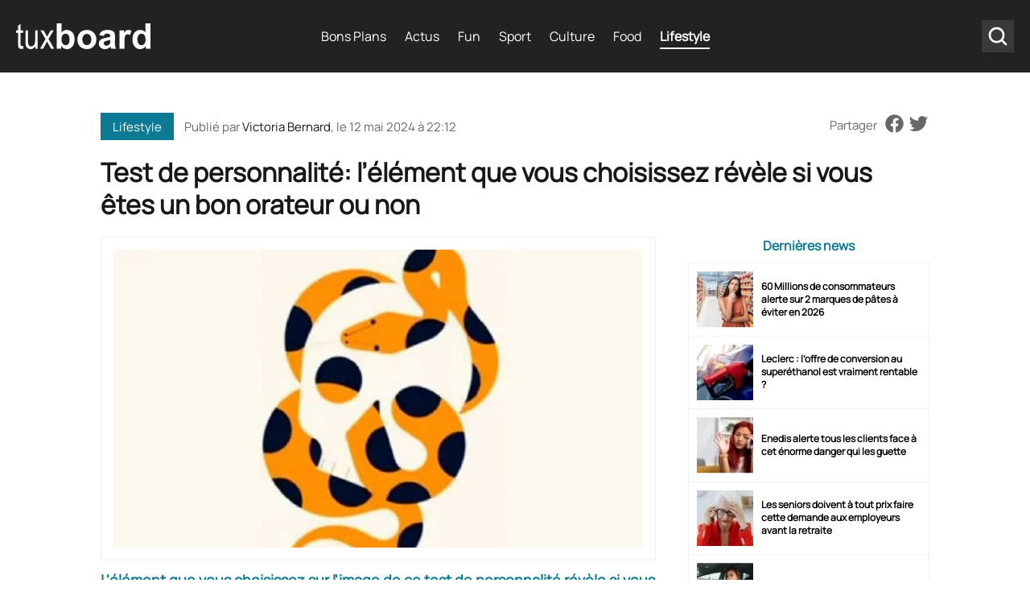

--- FILE ---
content_type: text/html; charset=UTF-8
request_url: https://www.tuxboard.com/test-de-personnalite-lelement-que-vous-choisissez-revele-si-vous-etes-un-bon-orateur-ou-non-07052024/
body_size: 17128
content:
<!DOCTYPE html>
<!--[if lt IE 8 ]><html class="no-js ie ie7" lang="fr-FR"> <![endif]-->
<!--[if IE 8 ]><html class="no-js ie ie8" lang="fr-FR"> <![endif]-->
<!--[if gte IE 9 ]><html class="ie ie9" lang="fr-FR"> <![endif]-->
<!--[if !IE]><!-->
<html lang="fr-FR" class="no-js"> <!--<![endif]-->
   	<head><meta charset="UTF-8"><script>if(navigator.userAgent.match(/MSIE|Internet Explorer/i)||navigator.userAgent.match(/Trident\/7\..*?rv:11/i)){var href=document.location.href;if(!href.match(/[?&]nowprocket/)){if(href.indexOf("?")==-1){if(href.indexOf("#")==-1){document.location.href=href+"?nowprocket=1"}else{document.location.href=href.replace("#","?nowprocket=1#")}}else{if(href.indexOf("#")==-1){document.location.href=href+"&nowprocket=1"}else{document.location.href=href.replace("#","&nowprocket=1#")}}}}</script><script>(()=>{class RocketLazyLoadScripts{constructor(){this.v="2.0.4",this.userEvents=["keydown","keyup","mousedown","mouseup","mousemove","mouseover","mouseout","touchmove","touchstart","touchend","touchcancel","wheel","click","dblclick","input"],this.attributeEvents=["onblur","onclick","oncontextmenu","ondblclick","onfocus","onmousedown","onmouseenter","onmouseleave","onmousemove","onmouseout","onmouseover","onmouseup","onmousewheel","onscroll","onsubmit"]}async t(){this.i(),this.o(),/iP(ad|hone)/.test(navigator.userAgent)&&this.h(),this.u(),this.l(this),this.m(),this.k(this),this.p(this),this._(),await Promise.all([this.R(),this.L()]),this.lastBreath=Date.now(),this.S(this),this.P(),this.D(),this.O(),this.M(),await this.C(this.delayedScripts.normal),await this.C(this.delayedScripts.defer),await this.C(this.delayedScripts.async),await this.T(),await this.F(),await this.j(),await this.A(),window.dispatchEvent(new Event("rocket-allScriptsLoaded")),this.everythingLoaded=!0,this.lastTouchEnd&&await new Promise(t=>setTimeout(t,500-Date.now()+this.lastTouchEnd)),this.I(),this.H(),this.U(),this.W()}i(){this.CSPIssue=sessionStorage.getItem("rocketCSPIssue"),document.addEventListener("securitypolicyviolation",t=>{this.CSPIssue||"script-src-elem"!==t.violatedDirective||"data"!==t.blockedURI||(this.CSPIssue=!0,sessionStorage.setItem("rocketCSPIssue",!0))},{isRocket:!0})}o(){window.addEventListener("pageshow",t=>{this.persisted=t.persisted,this.realWindowLoadedFired=!0},{isRocket:!0}),window.addEventListener("pagehide",()=>{this.onFirstUserAction=null},{isRocket:!0})}h(){let t;function e(e){t=e}window.addEventListener("touchstart",e,{isRocket:!0}),window.addEventListener("touchend",function i(o){o.changedTouches[0]&&t.changedTouches[0]&&Math.abs(o.changedTouches[0].pageX-t.changedTouches[0].pageX)<10&&Math.abs(o.changedTouches[0].pageY-t.changedTouches[0].pageY)<10&&o.timeStamp-t.timeStamp<200&&(window.removeEventListener("touchstart",e,{isRocket:!0}),window.removeEventListener("touchend",i,{isRocket:!0}),"INPUT"===o.target.tagName&&"text"===o.target.type||(o.target.dispatchEvent(new TouchEvent("touchend",{target:o.target,bubbles:!0})),o.target.dispatchEvent(new MouseEvent("mouseover",{target:o.target,bubbles:!0})),o.target.dispatchEvent(new PointerEvent("click",{target:o.target,bubbles:!0,cancelable:!0,detail:1,clientX:o.changedTouches[0].clientX,clientY:o.changedTouches[0].clientY})),event.preventDefault()))},{isRocket:!0})}q(t){this.userActionTriggered||("mousemove"!==t.type||this.firstMousemoveIgnored?"keyup"===t.type||"mouseover"===t.type||"mouseout"===t.type||(this.userActionTriggered=!0,this.onFirstUserAction&&this.onFirstUserAction()):this.firstMousemoveIgnored=!0),"click"===t.type&&t.preventDefault(),t.stopPropagation(),t.stopImmediatePropagation(),"touchstart"===this.lastEvent&&"touchend"===t.type&&(this.lastTouchEnd=Date.now()),"click"===t.type&&(this.lastTouchEnd=0),this.lastEvent=t.type,t.composedPath&&t.composedPath()[0].getRootNode()instanceof ShadowRoot&&(t.rocketTarget=t.composedPath()[0]),this.savedUserEvents.push(t)}u(){this.savedUserEvents=[],this.userEventHandler=this.q.bind(this),this.userEvents.forEach(t=>window.addEventListener(t,this.userEventHandler,{passive:!1,isRocket:!0})),document.addEventListener("visibilitychange",this.userEventHandler,{isRocket:!0})}U(){this.userEvents.forEach(t=>window.removeEventListener(t,this.userEventHandler,{passive:!1,isRocket:!0})),document.removeEventListener("visibilitychange",this.userEventHandler,{isRocket:!0}),this.savedUserEvents.forEach(t=>{(t.rocketTarget||t.target).dispatchEvent(new window[t.constructor.name](t.type,t))})}m(){const t="return false",e=Array.from(this.attributeEvents,t=>"data-rocket-"+t),i="["+this.attributeEvents.join("],[")+"]",o="[data-rocket-"+this.attributeEvents.join("],[data-rocket-")+"]",s=(e,i,o)=>{o&&o!==t&&(e.setAttribute("data-rocket-"+i,o),e["rocket"+i]=new Function("event",o),e.setAttribute(i,t))};new MutationObserver(t=>{for(const n of t)"attributes"===n.type&&(n.attributeName.startsWith("data-rocket-")||this.everythingLoaded?n.attributeName.startsWith("data-rocket-")&&this.everythingLoaded&&this.N(n.target,n.attributeName.substring(12)):s(n.target,n.attributeName,n.target.getAttribute(n.attributeName))),"childList"===n.type&&n.addedNodes.forEach(t=>{if(t.nodeType===Node.ELEMENT_NODE)if(this.everythingLoaded)for(const i of[t,...t.querySelectorAll(o)])for(const t of i.getAttributeNames())e.includes(t)&&this.N(i,t.substring(12));else for(const e of[t,...t.querySelectorAll(i)])for(const t of e.getAttributeNames())this.attributeEvents.includes(t)&&s(e,t,e.getAttribute(t))})}).observe(document,{subtree:!0,childList:!0,attributeFilter:[...this.attributeEvents,...e]})}I(){this.attributeEvents.forEach(t=>{document.querySelectorAll("[data-rocket-"+t+"]").forEach(e=>{this.N(e,t)})})}N(t,e){const i=t.getAttribute("data-rocket-"+e);i&&(t.setAttribute(e,i),t.removeAttribute("data-rocket-"+e))}k(t){Object.defineProperty(HTMLElement.prototype,"onclick",{get(){return this.rocketonclick||null},set(e){this.rocketonclick=e,this.setAttribute(t.everythingLoaded?"onclick":"data-rocket-onclick","this.rocketonclick(event)")}})}S(t){function e(e,i){let o=e[i];e[i]=null,Object.defineProperty(e,i,{get:()=>o,set(s){t.everythingLoaded?o=s:e["rocket"+i]=o=s}})}e(document,"onreadystatechange"),e(window,"onload"),e(window,"onpageshow");try{Object.defineProperty(document,"readyState",{get:()=>t.rocketReadyState,set(e){t.rocketReadyState=e},configurable:!0}),document.readyState="loading"}catch(t){console.log("WPRocket DJE readyState conflict, bypassing")}}l(t){this.originalAddEventListener=EventTarget.prototype.addEventListener,this.originalRemoveEventListener=EventTarget.prototype.removeEventListener,this.savedEventListeners=[],EventTarget.prototype.addEventListener=function(e,i,o){o&&o.isRocket||!t.B(e,this)&&!t.userEvents.includes(e)||t.B(e,this)&&!t.userActionTriggered||e.startsWith("rocket-")||t.everythingLoaded?t.originalAddEventListener.call(this,e,i,o):(t.savedEventListeners.push({target:this,remove:!1,type:e,func:i,options:o}),"mouseenter"!==e&&"mouseleave"!==e||t.originalAddEventListener.call(this,e,t.savedUserEvents.push,o))},EventTarget.prototype.removeEventListener=function(e,i,o){o&&o.isRocket||!t.B(e,this)&&!t.userEvents.includes(e)||t.B(e,this)&&!t.userActionTriggered||e.startsWith("rocket-")||t.everythingLoaded?t.originalRemoveEventListener.call(this,e,i,o):t.savedEventListeners.push({target:this,remove:!0,type:e,func:i,options:o})}}J(t,e){this.savedEventListeners=this.savedEventListeners.filter(i=>{let o=i.type,s=i.target||window;return e!==o||t!==s||(this.B(o,s)&&(i.type="rocket-"+o),this.$(i),!1)})}H(){EventTarget.prototype.addEventListener=this.originalAddEventListener,EventTarget.prototype.removeEventListener=this.originalRemoveEventListener,this.savedEventListeners.forEach(t=>this.$(t))}$(t){t.remove?this.originalRemoveEventListener.call(t.target,t.type,t.func,t.options):this.originalAddEventListener.call(t.target,t.type,t.func,t.options)}p(t){let e;function i(e){return t.everythingLoaded?e:e.split(" ").map(t=>"load"===t||t.startsWith("load.")?"rocket-jquery-load":t).join(" ")}function o(o){function s(e){const s=o.fn[e];o.fn[e]=o.fn.init.prototype[e]=function(){return this[0]===window&&t.userActionTriggered&&("string"==typeof arguments[0]||arguments[0]instanceof String?arguments[0]=i(arguments[0]):"object"==typeof arguments[0]&&Object.keys(arguments[0]).forEach(t=>{const e=arguments[0][t];delete arguments[0][t],arguments[0][i(t)]=e})),s.apply(this,arguments),this}}if(o&&o.fn&&!t.allJQueries.includes(o)){const e={DOMContentLoaded:[],"rocket-DOMContentLoaded":[]};for(const t in e)document.addEventListener(t,()=>{e[t].forEach(t=>t())},{isRocket:!0});o.fn.ready=o.fn.init.prototype.ready=function(i){function s(){parseInt(o.fn.jquery)>2?setTimeout(()=>i.bind(document)(o)):i.bind(document)(o)}return"function"==typeof i&&(t.realDomReadyFired?!t.userActionTriggered||t.fauxDomReadyFired?s():e["rocket-DOMContentLoaded"].push(s):e.DOMContentLoaded.push(s)),o([])},s("on"),s("one"),s("off"),t.allJQueries.push(o)}e=o}t.allJQueries=[],o(window.jQuery),Object.defineProperty(window,"jQuery",{get:()=>e,set(t){o(t)}})}P(){const t=new Map;document.write=document.writeln=function(e){const i=document.currentScript,o=document.createRange(),s=i.parentElement;let n=t.get(i);void 0===n&&(n=i.nextSibling,t.set(i,n));const c=document.createDocumentFragment();o.setStart(c,0),c.appendChild(o.createContextualFragment(e)),s.insertBefore(c,n)}}async R(){return new Promise(t=>{this.userActionTriggered?t():this.onFirstUserAction=t})}async L(){return new Promise(t=>{document.addEventListener("DOMContentLoaded",()=>{this.realDomReadyFired=!0,t()},{isRocket:!0})})}async j(){return this.realWindowLoadedFired?Promise.resolve():new Promise(t=>{window.addEventListener("load",t,{isRocket:!0})})}M(){this.pendingScripts=[];this.scriptsMutationObserver=new MutationObserver(t=>{for(const e of t)e.addedNodes.forEach(t=>{"SCRIPT"!==t.tagName||t.noModule||t.isWPRocket||this.pendingScripts.push({script:t,promise:new Promise(e=>{const i=()=>{const i=this.pendingScripts.findIndex(e=>e.script===t);i>=0&&this.pendingScripts.splice(i,1),e()};t.addEventListener("load",i,{isRocket:!0}),t.addEventListener("error",i,{isRocket:!0}),setTimeout(i,1e3)})})})}),this.scriptsMutationObserver.observe(document,{childList:!0,subtree:!0})}async F(){await this.X(),this.pendingScripts.length?(await this.pendingScripts[0].promise,await this.F()):this.scriptsMutationObserver.disconnect()}D(){this.delayedScripts={normal:[],async:[],defer:[]},document.querySelectorAll("script[type$=rocketlazyloadscript]").forEach(t=>{t.hasAttribute("data-rocket-src")?t.hasAttribute("async")&&!1!==t.async?this.delayedScripts.async.push(t):t.hasAttribute("defer")&&!1!==t.defer||"module"===t.getAttribute("data-rocket-type")?this.delayedScripts.defer.push(t):this.delayedScripts.normal.push(t):this.delayedScripts.normal.push(t)})}async _(){await this.L();let t=[];document.querySelectorAll("script[type$=rocketlazyloadscript][data-rocket-src]").forEach(e=>{let i=e.getAttribute("data-rocket-src");if(i&&!i.startsWith("data:")){i.startsWith("//")&&(i=location.protocol+i);try{const o=new URL(i).origin;o!==location.origin&&t.push({src:o,crossOrigin:e.crossOrigin||"module"===e.getAttribute("data-rocket-type")})}catch(t){}}}),t=[...new Map(t.map(t=>[JSON.stringify(t),t])).values()],this.Y(t,"preconnect")}async G(t){if(await this.K(),!0!==t.noModule||!("noModule"in HTMLScriptElement.prototype))return new Promise(e=>{let i;function o(){(i||t).setAttribute("data-rocket-status","executed"),e()}try{if(navigator.userAgent.includes("Firefox/")||""===navigator.vendor||this.CSPIssue)i=document.createElement("script"),[...t.attributes].forEach(t=>{let e=t.nodeName;"type"!==e&&("data-rocket-type"===e&&(e="type"),"data-rocket-src"===e&&(e="src"),i.setAttribute(e,t.nodeValue))}),t.text&&(i.text=t.text),t.nonce&&(i.nonce=t.nonce),i.hasAttribute("src")?(i.addEventListener("load",o,{isRocket:!0}),i.addEventListener("error",()=>{i.setAttribute("data-rocket-status","failed-network"),e()},{isRocket:!0}),setTimeout(()=>{i.isConnected||e()},1)):(i.text=t.text,o()),i.isWPRocket=!0,t.parentNode.replaceChild(i,t);else{const i=t.getAttribute("data-rocket-type"),s=t.getAttribute("data-rocket-src");i?(t.type=i,t.removeAttribute("data-rocket-type")):t.removeAttribute("type"),t.addEventListener("load",o,{isRocket:!0}),t.addEventListener("error",i=>{this.CSPIssue&&i.target.src.startsWith("data:")?(console.log("WPRocket: CSP fallback activated"),t.removeAttribute("src"),this.G(t).then(e)):(t.setAttribute("data-rocket-status","failed-network"),e())},{isRocket:!0}),s?(t.fetchPriority="high",t.removeAttribute("data-rocket-src"),t.src=s):t.src="data:text/javascript;base64,"+window.btoa(unescape(encodeURIComponent(t.text)))}}catch(i){t.setAttribute("data-rocket-status","failed-transform"),e()}});t.setAttribute("data-rocket-status","skipped")}async C(t){const e=t.shift();return e?(e.isConnected&&await this.G(e),this.C(t)):Promise.resolve()}O(){this.Y([...this.delayedScripts.normal,...this.delayedScripts.defer,...this.delayedScripts.async],"preload")}Y(t,e){this.trash=this.trash||[];let i=!0;var o=document.createDocumentFragment();t.forEach(t=>{const s=t.getAttribute&&t.getAttribute("data-rocket-src")||t.src;if(s&&!s.startsWith("data:")){const n=document.createElement("link");n.href=s,n.rel=e,"preconnect"!==e&&(n.as="script",n.fetchPriority=i?"high":"low"),t.getAttribute&&"module"===t.getAttribute("data-rocket-type")&&(n.crossOrigin=!0),t.crossOrigin&&(n.crossOrigin=t.crossOrigin),t.integrity&&(n.integrity=t.integrity),t.nonce&&(n.nonce=t.nonce),o.appendChild(n),this.trash.push(n),i=!1}}),document.head.appendChild(o)}W(){this.trash.forEach(t=>t.remove())}async T(){try{document.readyState="interactive"}catch(t){}this.fauxDomReadyFired=!0;try{await this.K(),this.J(document,"readystatechange"),document.dispatchEvent(new Event("rocket-readystatechange")),await this.K(),document.rocketonreadystatechange&&document.rocketonreadystatechange(),await this.K(),this.J(document,"DOMContentLoaded"),document.dispatchEvent(new Event("rocket-DOMContentLoaded")),await this.K(),this.J(window,"DOMContentLoaded"),window.dispatchEvent(new Event("rocket-DOMContentLoaded"))}catch(t){console.error(t)}}async A(){try{document.readyState="complete"}catch(t){}try{await this.K(),this.J(document,"readystatechange"),document.dispatchEvent(new Event("rocket-readystatechange")),await this.K(),document.rocketonreadystatechange&&document.rocketonreadystatechange(),await this.K(),this.J(window,"load"),window.dispatchEvent(new Event("rocket-load")),await this.K(),window.rocketonload&&window.rocketonload(),await this.K(),this.allJQueries.forEach(t=>t(window).trigger("rocket-jquery-load")),await this.K(),this.J(window,"pageshow");const t=new Event("rocket-pageshow");t.persisted=this.persisted,window.dispatchEvent(t),await this.K(),window.rocketonpageshow&&window.rocketonpageshow({persisted:this.persisted})}catch(t){console.error(t)}}async K(){Date.now()-this.lastBreath>45&&(await this.X(),this.lastBreath=Date.now())}async X(){return document.hidden?new Promise(t=>setTimeout(t)):new Promise(t=>requestAnimationFrame(t))}B(t,e){return e===document&&"readystatechange"===t||(e===document&&"DOMContentLoaded"===t||(e===window&&"DOMContentLoaded"===t||(e===window&&"load"===t||e===window&&"pageshow"===t)))}static run(){(new RocketLazyLoadScripts).t()}}RocketLazyLoadScripts.run()})();</script>
        
      	<meta name='robots' content='index, follow, max-image-preview:large, max-snippet:-1, max-video-preview:-1' />

	<!-- This site is optimized with the Yoast SEO Premium plugin v26.8 (Yoast SEO v26.8) - https://yoast.com/product/yoast-seo-premium-wordpress/ -->
	<title>Test de personnalité: l&#039;élément que vous choisissez révèle si vous êtes un bon orateur ou non &#8211; Tuxboard</title>
	<meta name="description" content="L&#039;élément que vous choisissez sur l&#039;image de ce test de personnalité révèle si vous êtes un bon orateur au quotidien !" />
	<link rel="canonical" href="https://www.tuxboard.com/test-de-personnalite-lelement-que-vous-choisissez-revele-si-vous-etes-un-bon-orateur-ou-non-07052024/" />
	<meta property="og:locale" content="fr_FR" />
	<meta property="og:type" content="article" />
	<meta property="og:title" content="Test de personnalité: l&#039;élément que vous choisissez révèle si vous êtes un bon orateur ou non" />
	<meta property="og:description" content="L&#039;élément que vous choisissez sur l&#039;image de ce test de personnalité révèle si vous êtes un bon orateur au quotidien !" />
	<meta property="og:url" content="https://www.tuxboard.com/test-de-personnalite-lelement-que-vous-choisissez-revele-si-vous-etes-un-bon-orateur-ou-non-07052024/" />
	<meta property="og:site_name" content="Tuxboard" />
	<meta property="article:publisher" content="https://www.facebook.com/tuxboard" />
	<meta property="article:published_time" content="2024-05-12T20:12:36+00:00" />
	<meta property="article:modified_time" content="2024-05-13T06:10:18+00:00" />
	<meta property="og:image" content="https://www.tuxboard.com/wp-content/uploads/2024/05/Test-de-personnalite-lelement-que-vous-choisissez-revele-si-vous-etes-un-bon-orateur-ou-non.jpg" />
	<meta property="og:image:width" content="1200" />
	<meta property="og:image:height" content="675" />
	<meta property="og:image:type" content="image/jpeg" />
	<meta name="author" content="Victoria Bernard" />
	<meta name="twitter:card" content="summary_large_image" />
	<meta name="twitter:creator" content="@tuxboard" />
	<meta name="twitter:site" content="@tuxboard" />
	<meta name="twitter:label1" content="Écrit par" />
	<meta name="twitter:data1" content="Victoria Bernard" />
	<meta name="twitter:label2" content="Durée de lecture estimée" />
	<meta name="twitter:data2" content="4 minutes" />
	<script type="application/ld+json" class="yoast-schema-graph">{"@context":"https://schema.org","@graph":[{"@type":"Article","@id":"https://www.tuxboard.com/test-de-personnalite-lelement-que-vous-choisissez-revele-si-vous-etes-un-bon-orateur-ou-non-07052024/#article","isPartOf":{"@id":"https://www.tuxboard.com/test-de-personnalite-lelement-que-vous-choisissez-revele-si-vous-etes-un-bon-orateur-ou-non-07052024/"},"author":{"name":"Victoria Bernard","@id":"https://www.tuxboard.com/#/schema/person/f46296d47e26df36458880da2b5edba6"},"headline":"Test de personnalité: l&rsquo;élément que vous choisissez révèle si vous êtes un bon orateur ou non","datePublished":"2024-05-12T20:12:36+00:00","dateModified":"2024-05-13T06:10:18+00:00","mainEntityOfPage":{"@id":"https://www.tuxboard.com/test-de-personnalite-lelement-que-vous-choisissez-revele-si-vous-etes-un-bon-orateur-ou-non-07052024/"},"wordCount":652,"publisher":{"@id":"https://www.tuxboard.com/#organization"},"image":{"@id":"https://www.tuxboard.com/test-de-personnalite-lelement-que-vous-choisissez-revele-si-vous-etes-un-bon-orateur-ou-non-07052024/#primaryimage"},"thumbnailUrl":"https://www.tuxboard.com/wp-content/uploads/2024/05/Test-de-personnalite-lelement-que-vous-choisissez-revele-si-vous-etes-un-bon-orateur-ou-non.jpg","keywords":["Test de personnalité"],"articleSection":["Lifestyle"],"inLanguage":"fr-FR","copyrightYear":"2024","copyrightHolder":{"@id":"https://www.tuxboard.com/#organization"}},{"@type":"WebPage","@id":"https://www.tuxboard.com/test-de-personnalite-lelement-que-vous-choisissez-revele-si-vous-etes-un-bon-orateur-ou-non-07052024/","url":"https://www.tuxboard.com/test-de-personnalite-lelement-que-vous-choisissez-revele-si-vous-etes-un-bon-orateur-ou-non-07052024/","name":"Test de personnalité: l'élément que vous choisissez révèle si vous êtes un bon orateur ou non &#8211; Tuxboard","isPartOf":{"@id":"https://www.tuxboard.com/#website"},"primaryImageOfPage":{"@id":"https://www.tuxboard.com/test-de-personnalite-lelement-que-vous-choisissez-revele-si-vous-etes-un-bon-orateur-ou-non-07052024/#primaryimage"},"image":{"@id":"https://www.tuxboard.com/test-de-personnalite-lelement-que-vous-choisissez-revele-si-vous-etes-un-bon-orateur-ou-non-07052024/#primaryimage"},"thumbnailUrl":"https://www.tuxboard.com/wp-content/uploads/2024/05/Test-de-personnalite-lelement-que-vous-choisissez-revele-si-vous-etes-un-bon-orateur-ou-non.jpg","datePublished":"2024-05-12T20:12:36+00:00","dateModified":"2024-05-13T06:10:18+00:00","description":"L'élément que vous choisissez sur l'image de ce test de personnalité révèle si vous êtes un bon orateur au quotidien !","breadcrumb":{"@id":"https://www.tuxboard.com/test-de-personnalite-lelement-que-vous-choisissez-revele-si-vous-etes-un-bon-orateur-ou-non-07052024/#breadcrumb"},"inLanguage":"fr-FR","potentialAction":[{"@type":"ReadAction","target":["https://www.tuxboard.com/test-de-personnalite-lelement-que-vous-choisissez-revele-si-vous-etes-un-bon-orateur-ou-non-07052024/"]}]},{"@type":"ImageObject","inLanguage":"fr-FR","@id":"https://www.tuxboard.com/test-de-personnalite-lelement-que-vous-choisissez-revele-si-vous-etes-un-bon-orateur-ou-non-07052024/#primaryimage","url":"https://www.tuxboard.com/wp-content/uploads/2024/05/Test-de-personnalite-lelement-que-vous-choisissez-revele-si-vous-etes-un-bon-orateur-ou-non.jpg","contentUrl":"https://www.tuxboard.com/wp-content/uploads/2024/05/Test-de-personnalite-lelement-que-vous-choisissez-revele-si-vous-etes-un-bon-orateur-ou-non.jpg","width":1200,"height":675,"caption":"Test de personnalité: l'élément que vous choisissez révèle si vous êtes un bon orateur ou non"},{"@type":"BreadcrumbList","@id":"https://www.tuxboard.com/test-de-personnalite-lelement-que-vous-choisissez-revele-si-vous-etes-un-bon-orateur-ou-non-07052024/#breadcrumb","itemListElement":[{"@type":"ListItem","position":1,"name":"Accueil","item":"https://www.tuxboard.com/"},{"@type":"ListItem","position":2,"name":"Test de personnalité: l&rsquo;élément que vous choisissez révèle si vous êtes un bon orateur ou non"}]},{"@type":"WebSite","@id":"https://www.tuxboard.com/#website","url":"https://www.tuxboard.com/","name":"Tuxboard","description":"Site de divertissement et de découvertes","publisher":{"@id":"https://www.tuxboard.com/#organization"},"potentialAction":[{"@type":"SearchAction","target":{"@type":"EntryPoint","urlTemplate":"https://www.tuxboard.com/?s={search_term_string}"},"query-input":{"@type":"PropertyValueSpecification","valueRequired":true,"valueName":"search_term_string"}}],"inLanguage":"fr-FR"},{"@type":"Organization","@id":"https://www.tuxboard.com/#organization","name":"Tuxboard","alternateName":"Tux","url":"https://www.tuxboard.com/","logo":{"@type":"ImageObject","inLanguage":"fr-FR","@id":"https://www.tuxboard.com/#/schema/logo/image/","url":"https://www.tuxboard.com/wp-content/uploads/2022/10/logo-tuxboard.jpg","contentUrl":"https://www.tuxboard.com/wp-content/uploads/2022/10/logo-tuxboard.jpg","width":504,"height":210,"caption":"Tuxboard"},"image":{"@id":"https://www.tuxboard.com/#/schema/logo/image/"},"sameAs":["https://www.facebook.com/tuxboard","https://x.com/tuxboard"]},{"@type":"Person","@id":"https://www.tuxboard.com/#/schema/person/f46296d47e26df36458880da2b5edba6","name":"Victoria Bernard","description":"Diplomée d'une grande école de journaliste et j'ai aussi un diplôme en préparation d'apéro. J'adore écrire et surtout pour Tuxboard, l'équipe est vraiment top et les sujets très variés même si je préfère écrire sur le média et aussi les tendances mode !","sameAs":["https://www.tuxboard.com/"],"url":"https://www.tuxboard.com/author/victoriabernard2022tx/"}]}</script>
	<!-- / Yoast SEO Premium plugin. -->



<link rel="alternate" title="oEmbed (JSON)" type="application/json+oembed" href="https://www.tuxboard.com/wp-json/oembed/1.0/embed?url=https%3A%2F%2Fwww.tuxboard.com%2Ftest-de-personnalite-lelement-que-vous-choisissez-revele-si-vous-etes-un-bon-orateur-ou-non-07052024%2F" />
<link rel="alternate" title="oEmbed (XML)" type="text/xml+oembed" href="https://www.tuxboard.com/wp-json/oembed/1.0/embed?url=https%3A%2F%2Fwww.tuxboard.com%2Ftest-de-personnalite-lelement-que-vous-choisissez-revele-si-vous-etes-un-bon-orateur-ou-non-07052024%2F&#038;format=xml" />
<style id='wp-img-auto-sizes-contain-inline-css' type='text/css'>
img:is([sizes=auto i],[sizes^="auto," i]){contain-intrinsic-size:3000px 1500px}
/*# sourceURL=wp-img-auto-sizes-contain-inline-css */
</style>
<link rel='stylesheet' id='mobile-single-css-css' href='https://www.tuxboard.com/wp-content/themes/tuxboard22/assets/css/mobile.css?ver=1.1.0' type='text/css' media='(max-width: 768px)' />
<link rel='stylesheet' id='desktop-single-css-css' href='https://www.tuxboard.com/wp-content/themes/tuxboard22/assets/css/template.css?ver=1.1.0' type='text/css' media='(min-width: 769px)' />
<style id='rocket-lazyload-inline-css' type='text/css'>
.rll-youtube-player{position:relative;padding-bottom:56.23%;height:0;overflow:hidden;max-width:100%;}.rll-youtube-player:focus-within{outline: 2px solid currentColor;outline-offset: 5px;}.rll-youtube-player iframe{position:absolute;top:0;left:0;width:100%;height:100%;z-index:100;background:0 0}.rll-youtube-player img{bottom:0;display:block;left:0;margin:auto;max-width:100%;width:100%;position:absolute;right:0;top:0;border:none;height:auto;-webkit-transition:.4s all;-moz-transition:.4s all;transition:.4s all}.rll-youtube-player img:hover{-webkit-filter:brightness(75%)}.rll-youtube-player .play{height:100%;width:100%;left:0;top:0;position:absolute;background:url(https://www.tuxboard.com/wp-content/plugins/wp-rocket/assets/img/youtube.png) no-repeat center;background-color: transparent !important;cursor:pointer;border:none;}
/*# sourceURL=rocket-lazyload-inline-css */
</style>
<link rel="https://api.w.org/" href="https://www.tuxboard.com/wp-json/" /><link rel="alternate" title="JSON" type="application/json" href="https://www.tuxboard.com/wp-json/wp/v2/posts/1322736" /><link rel="EditURI" type="application/rsd+xml" title="RSD" href="https://www.tuxboard.com/xmlrpc.php?rsd" />

<link rel='shortlink' href='https://www.tuxboard.com/?p=1322736' />

    <noscript><style id="rocket-lazyload-nojs-css">.rll-youtube-player, [data-lazy-src]{display:none !important;}</style></noscript>
        <link rel="shortcut icon" href="https://www.tuxboard.com/wp-content/themes/tuxboard22/assets/img/favicon/favicon.ico" type="image/x-icon" />
        <link rel="apple-touch-icon" sizes="57x57" href="https://www.tuxboard.com/wp-content/themes/tuxboard22/assets/img/favicon/apple-touch-icon-57x57.png">
        <link rel="apple-touch-icon" sizes="60x60" href="https://www.tuxboard.com/wp-content/themes/tuxboard22/assets/img/favicon/apple-touch-icon-60x60.png">
        <link rel="apple-touch-icon" sizes="72x72" href="https://www.tuxboard.com/wp-content/themes/tuxboard22/assets/img/favicon/apple-touch-icon-72x72.png">
        <link rel="apple-touch-icon" sizes="76x76" href="https://www.tuxboard.com/wp-content/themes/tuxboard22/assets/img/favicon/apple-touch-icon-76x76.png">
        <link rel="apple-touch-icon" sizes="114x114" href="https://www.tuxboard.com/wp-content/themes/tuxboard22/assets/img/favicon/apple-touch-icon-114x114.png">
        <link rel="apple-touch-icon" sizes="120x120" href="https://www.tuxboard.com/wp-content/themes/tuxboard22/assets/img/favicon/apple-touch-icon-120x120.png">
        <link rel="apple-touch-icon" sizes="144x144" href="https://www.tuxboard.com/wp-content/themes/tuxboard22/assets/img/favicon/apple-touch-icon-144x144.png">
        <link rel="apple-touch-icon" sizes="152x152" href="https://www.tuxboard.com/wp-content/themes/tuxboard22/assets/img/favicon/apple-touch-icon-152x152.png">
        <link rel="apple-touch-icon" sizes="180x180" href="https://www.tuxboard.com/wp-content/themes/tuxboard22/assets/img/favicon/apple-touch-icon-180x180.png">
        <link rel="icon" type="image/png" href="https://www.tuxboard.com/wp-content/themes/tuxboard22/assets/img/favicon/favicon-32x32.png" sizes="32x32">
        <link rel="icon" type="image/png" href="https://www.tuxboard.com/wp-content/themes/tuxboard22/assets/img/favicon/favicon-96x96.png" sizes="96x96">
        <link rel="icon" type="image/png" href="https://www.tuxboard.com/wp-content/themes/tuxboard22/assets/img/favicon/android-chrome-192x192.png" sizes="192x192">
        <meta name="msapplication-square70x70logo" content="https://www.tuxboard.com/wp-content/themes/tuxboard22/assets/img/favicon/smalltile.png" />
        <meta name="msapplication-square150x150logo" content="https://www.tuxboard.com/wp-content/themes/tuxboard22/assets/img/favicon/mediumtile.png" />
        <meta name="msapplication-wide310x150logo" content="https://www.tuxboard.com/wp-content/themes/tuxboard22/assets/img/favicon/widetile.png" />
        <meta name="msapplication-square310x310logo" content="https://www.tuxboard.com/wp-content/themes/tuxboard22/assets/img/favicon/largetile.png" />

        <meta name="HandheldFriendly" content="True" />
      	<meta name="MobileOptimized" content="576" />
      	<meta name="viewport" content="width=device-width, initial-scale=1, maximum-scale=5" />

        <meta property="fb:pages" content="1693331647626492" />

        <meta name="p:domain_verify" content="b3d3554103d01ea6690f1b44c8eba3b4"/>
        <meta property="article:publisher" content="https://facebook.com/tuxboard" />
        <meta property="article:author" content="https://facebook.com/tuxboard" />

		        <link rel="alternate" href="https://www.tuxboard.com/test-de-personnalite-lelement-que-vous-choisissez-revele-si-vous-etes-un-bon-orateur-ou-non-07052024/" hreflang="x-default"/>
		<link rel="alternate" href="https://www.tuxboard.com/test-de-personnalite-lelement-que-vous-choisissez-revele-si-vous-etes-un-bon-orateur-ou-non-07052024/" hreflang="fr"/>

		<meta name="p:domain_verify" content="ab5c93a59450af9bd61049967de3136b"/>

<!-- Google Tag Manager -->
<script type="rocketlazyloadscript">(function(w,d,s,l,i){w[l]=w[l]||[];w[l].push({'gtm.start':
new Date().getTime(),event:'gtm.js'});var f=d.getElementsByTagName(s)[0],
j=d.createElement(s),dl=l!='dataLayer'?'&l='+l:'';j.async=true;j.src=
'https://www.googletagmanager.com/gtm.js?id='+i+dl;f.parentNode.insertBefore(j,f);
})(window,document,'script','dataLayer','GTM-NJZJH6SH');</script>
<!-- End Google Tag Manager -->

<script type="rocketlazyloadscript" async  data-rocket-src="https://pagead2.googlesyndication.com/pagead/js/adsbygoogle.js?client=ca-pub-9949628778928908" crossorigin="anonymous"></script>

<!-- outpush -->
        <script type="rocketlazyloadscript">window.pushMST_config={"vapidPK":"BH7cTPuwGom8EYhOlLkr-Wa0m56kTr7fKB9AhRm4Gmy07U-ga2pNJhHamXTzEpvZ68vAtYU9BMcZmqXGXxCasyo","enableOverlay":true,"swPath":"/sw.js","i18n":{}};
            var pushmasterTag = document.createElement('script');
            pushmasterTag.src = "https://cdn.pushmaster-cdn.xyz/scripts/publishers/669f81ae3b48e200088f69c3/SDK.js";
            pushmasterTag.setAttribute('defer','');

            var firstScriptTag = document.getElementsByTagName('script')[0];
            firstScriptTag.parentNode.insertBefore(pushmasterTag, firstScriptTag);
        </script>
<!-- End outpush -->
        
   	<meta name="generator" content="WP Rocket 3.20.2" data-wpr-features="wpr_delay_js wpr_defer_js wpr_minify_js wpr_lazyload_images wpr_lazyload_iframes wpr_image_dimensions wpr_minify_css wpr_desktop" /></head>
   	
   	<body class="wp-singular post-template-default single single-post postid-1322736 single-format-standard wp-theme-tuxboard22">
		
		<!-- Google Tag Manager (noscript) -->
<noscript><iframe src="https://www.googletagmanager.com/ns.html?id=GTM-NJZJH6SH"
height="0" width="0" style="display:none;visibility:hidden"></iframe></noscript>
<!-- End Google Tag Manager (noscript) -->
	    <header data-rocket-location-hash="7714efa208c8506233cdc35d69bf85ba" id="#header" role="banner">
            <div class="navbar">
                <a class="header-brand" href="https://www.tuxboard.com/" title="Accueil Tuxboard">
                    <div class="burger_w">
                        <span></span>
                        <span></span>
                        <span></span>
                    </div>
                    <img src="data:image/svg+xml,%3Csvg%20xmlns='http://www.w3.org/2000/svg'%20viewBox='0%200%20167%2032'%3E%3C/svg%3E" width="167" height="32" alt="Tuxboard" data-lazy-src="https://www.tuxboard.com/wp-content/themes/tuxboard22/assets/img/tuxboard-logo.svg"><noscript><img src="https://www.tuxboard.com/wp-content/themes/tuxboard22/assets/img/tuxboard-logo.svg" width="167" height="32" alt="Tuxboard"></noscript>
                </a>
                <ul id="nav" class="nav" role="navigation"><li id="menu-item-1110252" class="menu-item menu-item-type-taxonomy menu-item-object-category menu-item-1110252"><a href="https://www.tuxboard.com/category/bons-plans/">Bons Plans</a></li>
<li id="menu-item-1110251" class="menu-item menu-item-type-taxonomy menu-item-object-category menu-item-1110251"><a href="https://www.tuxboard.com/category/actualites/">Actus</a></li>
<li id="menu-item-1110253" class="menu-item menu-item-type-taxonomy menu-item-object-category menu-item-1110253"><a href="https://www.tuxboard.com/category/fun/">Fun</a></li>
<li id="menu-item-1154052" class="menu-item menu-item-type-taxonomy menu-item-object-category menu-item-1154052"><a href="https://www.tuxboard.com/category/sport/">Sport</a></li>
<li id="menu-item-1154059" class="menu-item menu-item-type-custom menu-item-object-custom menu-item-has-children menu-item-1154059"><a href="#">Culture</a>
<ul class="sub-menu">
	<li id="menu-item-1154053" class="menu-item menu-item-type-taxonomy menu-item-object-category menu-item-1154053"><a href="https://www.tuxboard.com/category/cinema/">Cinéma</a></li>
	<li id="menu-item-1154054" class="menu-item menu-item-type-taxonomy menu-item-object-category menu-item-1154054"><a href="https://www.tuxboard.com/category/musique/">Musique</a></li>
	<li id="menu-item-1154057" class="menu-item menu-item-type-taxonomy menu-item-object-category menu-item-1154057"><a href="https://www.tuxboard.com/category/mode/">Mode</a></li>
</ul>
</li>
<li id="menu-item-1154055" class="menu-item menu-item-type-taxonomy menu-item-object-category menu-item-1154055"><a href="https://www.tuxboard.com/category/food/">Food</a></li>
<li id="menu-item-1154056" class="menu-item menu-item-type-taxonomy menu-item-object-category current-post-ancestor current-menu-parent current-post-parent menu-item-1154056"><a href="https://www.tuxboard.com/category/lifestyle/">Lifestyle</a></li>
</ul>                <div class="search_w">
                    <svg version="1.1" x="0px" y="0px"
                         viewBox="0 0 30 30" style="enable-background:new 0 0 30 30;" xml:space="preserve">
                    <path style="fill:#FFFFFF;" d="M23.2,21.8l-3.3-3.3c0,0-0.1,0-0.1-0.1c1-1.3,1.5-2.8,1.5-4.5c0-4.1-3.3-7.4-7.4-7.4s-7.4,3.3-7.4,7.4
                    s3.3,7.4,7.4,7.4l0,0c1.7,0,3.3-0.6,4.5-1.5c0,0,0,0.1,0.1,0.1l3.3,3.3c0.2,0.2,0.5,0.3,0.7,0.3s0.5-0.1,0.7-0.3
                    C23.6,22.8,23.6,22.2,23.2,21.8z M13.9,19.4c-3,0-5.4-2.4-5.4-5.4s2.4-5.4,5.4-5.4s5.4,2.4,5.4,5.4C19.4,16.9,16.9,19.4,13.9,19.4z" />
                    </svg>
                </div>
            </div>

	        <div data-rocket-location-hash="df5de6a6ab8290cfed2415506b70bbcc" class="header-search">
	            <form name="search" action="https://www.tuxboard.com" class="search" method="get" role="search">
    <input class="search-input" type="text" name="s" autocomplete="off" placeholder="Rechercher..." value="" >
    <input type="submit" class="search-submit" value="OK">
</form>                <div data-rocket-location-hash="8a9eb455c3b449c4c8723053fb6147ec" class="close-search">
                    <svg version="1.1" x="0px" y="0px"
                         viewBox="0 0 30 30" style="enable-background:new 0 0 30 30;" xml:space="preserve">
                    <path d="M16.4,15l7.3-7.3c0.4-0.4,0.4-1,0-1.4s-1-0.4-1.4,0L15,13.6L7.7,6.3c-0.4-0.4-1-0.4-1.4,0s-0.4,1,0,1.4l7.3,7.3l-7.3,7.3
                        c-0.4,0.4-0.4,1,0,1.4C6.5,23.9,6.7,24,7,24s0.5-0.1,0.7-0.3l7.3-7.3l7.3,7.3c0.2,0.2,0.5,0.3,0.7,0.3s0.5-0.1,0.7-0.3
                        c0.4-0.4,0.4-1,0-1.4L16.4,15z"/>
                    </svg>
                </div>
	        </div>
	    </header>

        <section data-rocket-location-hash="75202dec0fcc2df72399263306a2e2e7">
        <div class="container post-article"
            data-page="0"
            data-cat-id="10524"
            data-not="1322736"
            data-url="https://www.tuxboard.com/test-de-personnalite-lelement-que-vous-choisissez-revele-si-vous-etes-un-bon-orateur-ou-non-07052024/"
            data-title="Test de personnalité: l&rsquo;élément que vous choisissez révèle si vous êtes un bon orateur ou non"
            itemscope itemtype="https://schema.org/NewsArticle">
            <div data-rocket-location-hash="ca722c0fa35488ed8b185d1aa84c8a90" class="row">
                <div class="col-8 col-lg-9 col-md-12 post-top">
                                            <a href="https://www.tuxboard.com/category/lifestyle/" class="post-category sea">Lifestyle</a>
                                        <div class="post-infos">Publié par <a href="https://www.tuxboard.com/author/victoriabernard2022tx/" title="Découvrir plus d'articles de Victoria Bernard"><b>Victoria Bernard</b></a>, le <span itemprop="datePublished" content="2024-05-12T22:12:36+02:00">12 mai 2024 à 22:12</span></div>
                    <meta itemprop="dateModified" content="2024-05-13T08:10:18+02:00" />
                </div>
                <div class="col-2 col-lg-3 post-share">
                    <span class="post-share-label">Partager</span>
                    <a rel="nofollow" href="https://www.facebook.com/sharer/sharer.php?u=https%3A%2F%2Fwww.tuxboard.com%2Ftest-de-personnalite-lelement-que-vous-choisissez-revele-si-vous-etes-un-bon-orateur-ou-non-07052024%2F" class="post-share-icon" title="Partager sur Facebook" target="_blank">
                        <!--<span class="icon-facebook"></span>-->
                        <svg version="1.1" x="0px" y="0px"
                             viewBox="0 0 30 30" style="enable-background:new 0 0 30 30;" xml:space="preserve">
                            <path style="fill:#686868;" d="M27.5,15c0-6.9-5.7-12.5-12.6-12.4S2.5,8.3,2.5,15.2C2.5,21.3,7,26.5,13,27.4v-8.8H9.9V15H13
                                v-2.8c0-3.2,1.9-4.9,4.7-4.9c0.9,0,1.9,0.1,2.8,0.2v3.1H19c-1-0.1-1.9,0.6-2,1.6c0,0.1,0,0.3,0,0.4V15h3.5l-0.6,3.6H17v8.8
                                C23,26.4,27.5,21.2,27.5,15z"/>
                        </svg>
                    </a>
                    <a rel="nofollow" href="https://twitter.com/intent/tweet?text=Test de personnalité: l&rsquo;élément que vous choisissez révèle si vous êtes un bon orateur ou non&url=https%3A%2F%2Fwww.tuxboard.com%2Ftest-de-personnalite-lelement-que-vous-choisissez-revele-si-vous-etes-un-bon-orateur-ou-non-07052024%2F" class="post-share-icon" title="Partager sur Twitter" target="_blank">
                        <!--<span class="icon-twitter"></span>-->
                        <svg version="1.1" x="0px" y="0px"
                             viewBox="0 0 30 30" style="enable-background:new 0 0 30 30;" xml:space="preserve">
                             <path style="fill:#686868;" d="M28,7c-1,0.4-2,0.7-3.1,0.8c1.1-0.7,1.9-1.7,2.3-2.9c-1,0.6-2.2,1.1-3.4,1.3
                            c-2-2.1-5.4-2.2-7.5-0.2c-1.1,1-1.7,2.4-1.7,3.8c0,0.4,0,0.8,0.1,1.2c-4.3-0.2-8.3-2.2-11-5.5c-1.3,2.4-0.6,5.5,1.7,7
                            c-0.8,0-1.7-0.2-2.4-0.6V12c0,2.5,1.8,4.7,4.3,5.2c-0.5,0.1-0.9,0.2-1.4,0.2c-0.3,0-0.7,0-1-0.1c0.7,2.2,2.7,3.6,5,3.7
                            c-1.9,1.5-4.2,2.3-6.6,2.3c-0.4,0-0.9,0-1.3-0.1c2.4,1.6,5.3,2.4,8.2,2.4c8.3,0.1,15.1-6.6,15.2-14.9c0-0.1,0-0.1,0-0.2
                            c0-0.2,0-0.5,0-0.7C26.4,9,27.3,8.1,28,7z"/>
                        </svg>
                    </a>
                </div>
            </div>
            <div data-rocket-location-hash="bdbd5dde0cef9bd4e68f2597c9c5e63f" class="row">
                <div class="col-10 col-lg-12">
                    <h1 itemprop="headline">Test de personnalité: l&rsquo;élément que vous choisissez révèle si vous êtes un bon orateur ou non</h1>
                </div>
            </div>

            
            <div data-rocket-location-hash="459ef3f9f116f091bc911e896d055d93" class="row">
                <div class="col-10 col-lg-12">
                    <div class="post-content">
                        <div class="post-text sea post-text-first">
                            <div class="post-thumbnail-border">
                                                                    <div class="post-thumbnail">
                                        
                                        <img width="658" height="329" src="https://www.tuxboard.com/wp-content/uploads/2024/05/Test-de-personnalite-lelement-que-vous-choisissez-revele-si-vous-etes-un-bon-orateur-ou-non-658x329.jpg" class="attachment-single-desktop size-single-desktop wp-post-image" alt="Test de personnalité: l&#039;élément que vous choisissez révèle si vous êtes un bon orateur ou non" fetchpriority="high" loading="eager" decoding="sync" srcset="https://www.tuxboard.com/wp-content/uploads/2024/05/Test-de-personnalite-lelement-que-vous-choisissez-revele-si-vous-etes-un-bon-orateur-ou-non.jpg 1200w, https://www.tuxboard.com/wp-content/uploads/2024/05/Test-de-personnalite-lelement-que-vous-choisissez-revele-si-vous-etes-un-bon-orateur-ou-non-380x190.jpg 412w" sizes="(max-width: 412px) 100vw, 1200px" /><meta itemprop="image" content="https://www.tuxboard.com/wp-content/uploads/2024/05/Test-de-personnalite-lelement-que-vous-choisissez-revele-si-vous-etes-un-bon-orateur-ou-non.jpg" /><div itemscope itemtype="https://schema.org/ImageObject"><meta itemprop="contentUrl" content="https://www.tuxboard.com/wp-content/uploads/2024/05/Test-de-personnalite-lelement-que-vous-choisissez-revele-si-vous-etes-un-bon-orateur-ou-non.jpg" /><meta itemprop="url" content="https://www.tuxboard.com/wp-content/uploads/2024/05/Test-de-personnalite-lelement-que-vous-choisissez-revele-si-vous-etes-un-bon-orateur-ou-non.jpg" /><meta itemprop="width" content="1200"><meta itemprop="height" content="675"></div>                                    </div>

                                                            </div>

                            <h2 class="post-chapeau">L'élément que vous choisissez sur l'image de ce test de personnalité révèle si vous êtes un bon orateur au quotidien !</h2>

                            
                            <p>Le test de personnalité est <a href="https://www.tuxboard.com/test-de-personnalite-decouvrez-votre-facon-aimer-en-quelques-secondes-05052024/" target="_blank" rel="noopener">un moyen</a> pour de nombreuses personnes d&rsquo;en découvrir un <a href="https://www.tuxboard.com/ikea-convertit-son-tabouret-en-table-dexterieur-a-prix-mini-12052024/">peu</a> plus sur elles-mêmes. Il peut aussi en dire plus sur une qualité, un défaut, ou<strong> la façon dont les autres peuvent vous percevoir.</strong></p>
<h2>Des tests très appréciés</h2>
<p>Les tests de personnalité sont très importants pour de nombreuses personnes. Ces derniers peuvent découvrir des aspects de leur vie et de leur mentalité qu&rsquo;ils ne connaissaient probablement pas ou qui passent inaperçus dans la vie de tous les jours.</p>
<p><strong>Ces tests deviennent de plus en plus populaires</strong> sur la Toile pour une bonne raison. Il est possible de les faire réaliser à ses proches. Ainsi, vous pouvez comparer <a href="https://www.tuxboard.com/test-de-personnalite-limage-que-vous-voyez-en-premier-revele-votre-facon-de-gerer-vos-problemes-18042024/" target="_blank" rel="noopener">vos résultats</a> avec ces derniers. Mais ce n&rsquo;est pas tout.</p>
<div class='code-block code-block-1' style='margin: 8px 0; clear: both;'>
<div id="slot_1" style="min-height: 300px;margin-bottom: 10px;">
	<div class="p3 slot">
		<ins class="adsbygoogle"
			 style="display:block"
			 data-ad-client="ca-pub-9949628778928908"
			 data-ad-slot="2319254653"
			 data-ad-format="auto"
			 data-full-width-responsive="true"></ins>
	</div>
</div></div>
<p>Il est également possible de réaliser ces tests de personnalité en quelques secondes seulement. En effet, ces derniers ne demandent pas beaucoup de temps. Sachez tout de même qu&rsquo;ils existent plusieurs types de tests.</p>
<p>Vous pouvez tout d&rsquo;abord réaliser des tests qui <strong>sont sous forme de questionnaire</strong>. Il est nécessaire de répondre à plusieurs questions avant de découvrir <a href="https://www.tuxboard.com/test-de-personnalite-la-forme-de-votre-index-revele-un-secret-sur-votre-caractere-02042024/" target="_blank" rel="noopener">le fameux résultat</a>. Il y a aussi les tests visuels.</p>
<p>Ces derniers sont très rapides puisqu&rsquo;ils peuvent vous donner des réponses sur votre façon d&rsquo;être. Le test de personnalité d&rsquo;aujourd&rsquo;hui peut dévoiler votre niveau d&rsquo;éloquence et d&rsquo;orateur lorsque vous faites face à des difficultés.</p>
<img decoding="async" class="alignnone size-full wp-image-1322787" src="data:image/svg+xml,%3Csvg%20xmlns='http://www.w3.org/2000/svg'%20viewBox='0%200%20768%20400'%3E%3C/svg%3E" alt="Test de personnalité: l'élément que vous choisissez révèle si vous êtes un bon orateur" width="768" height="400" data-lazy-srcset="https://www.tuxboard.com/wp-content/uploads/2024/05/test-de-personnalite-1.jpg 768w, https://www.tuxboard.com/wp-content/uploads/2024/05/test-de-personnalite-1-540x281.jpg 540w" data-lazy-sizes="(max-width: 768px) 100vw, 768px" data-lazy-src="https://www.tuxboard.com/wp-content/uploads/2024/05/test-de-personnalite-1.jpg" /><noscript><img decoding="async" class="alignnone size-full wp-image-1322787" src="https://www.tuxboard.com/wp-content/uploads/2024/05/test-de-personnalite-1.jpg" alt="Test de personnalité: l'élément que vous choisissez révèle si vous êtes un bon orateur" width="768" height="400" srcset="https://www.tuxboard.com/wp-content/uploads/2024/05/test-de-personnalite-1.jpg 768w, https://www.tuxboard.com/wp-content/uploads/2024/05/test-de-personnalite-1-540x281.jpg 540w" sizes="(max-width: 768px) 100vw, 768px" /></noscript>
<h2>Un test de personnalité qui révèle votre niveau d&rsquo;éloquence</h2>
<p>Pour découvrir si vous avez <a href="https://www.tuxboard.com/test-de-personnalite-ce-que-vous-voyez-en-premier-revele-votre-niveau-de-gentillesse-19042024/" target="_blank" rel="noopener">ce pouvoir d&rsquo;éloquence</a>, c&rsquo;est très simple, il vous suffit de regarder l&rsquo;image sur le test de personnalité présentée ci-dessus. Et le moins que l&rsquo;on puisse dire, c&rsquo;est que ce test pourrait vous surprendre.</p><div class='code-block code-block-2' style='margin: 8px 0; clear: both;'>
<div id="slot_2" style="min-height: 300px;margin-bottom: 10px;">
	<div class="p3 slot">
		<ins class="adsbygoogle"
			 style="display:block"
			 data-ad-client="ca-pub-9949628778928908"
			 data-ad-slot="7602437740"
			 data-ad-format="auto"
			 data-full-width-responsive="true"></ins>
	</div>
</div></div>

<p>Tout d&rsquo;abord, vous devez effectuer un choix. Sur cette image, il est possible d&rsquo;observer un serpent ou encore un crâne. Après plusieurs secondes de réflexion, <strong>il faut choisir l&rsquo;élément que vous souhaitez.</strong></p>
<p>En fonction de votre choix, vous pourrez donc découvrir si vous êtes une personne éloquente lors des moments difficiles. Sachez d&rsquo;ailleurs que vous pouvez prendre tout le temps dont vous souhaitez pour faire votre choix.</p>
<p>En revanche, il n&rsquo;est plus possible de faire marche arrière une fois que vous avez commencé à lire les réponses du test de personnalité. Et pour cause, vous devez lire ces dernières seulement après avoir fait votre choix.</p><div class='code-block code-block-3' style='margin: 8px 0; clear: both;'>
<div id="slot_3" style="min-height: 300px;margin-bottom: 10px;">
	<div class="p3 slot">
		<ins class="adsbygoogle"
			 style="display:block"
			 data-ad-client="ca-pub-9949628778928908"
			 data-ad-slot="1089933460"
			 data-ad-format="auto"
			 data-full-width-responsive="true"></ins>
	</div>
</div></div>

<p>Si vous avez choisi le serpent sur <a href="https://www.tuxboard.com/test-de-personnalite-limage-que-vous-preferez-revele-un-secret-sur-vous-25042024/" target="_blank" rel="noopener">l&rsquo;image</a> du test de personnalité, cela indique que vous êtes considéré comme une personne assez observatrice dans la vie de tous les jours. De plus, <strong>vous aimez toujours regarder autour de vous.</strong></p>
<h2>Les résultats du test de personnalité</h2>
<p>Côté amour, vous ne croyez pas que les couples soient éternels et c&rsquo;est pour cela que vous avez arrêté de le chercher. Vous détestez les règles parce que <strong>vous avez un sentiment d’indépendance.</strong></p><div class='code-block code-block-6' style='margin: 8px 0; clear: both;'>
<div id="slot_4" style="min-height: 300px;margin-bottom: 10px;">
	<div class="p3 slot">
		<ins class="adsbygoogle"
			 style="display:block"
			 data-ad-client="ca-pub-9949628778928908"
			 data-ad-slot="7120494506"
			 data-ad-format="auto"
			 data-full-width-responsive="true"></ins>
	</div>
</div></div>

<p>Le choix du serpent sur le test de personnalité révèle que vous avez aussi parfois du mal à vous exprimer, car vous préférez votre solitude à la compagnie des autres. Votre côté orateur n&rsquo;est pas votre point fort.</p>
<p>Si vous choisissez le crâne sur le test de personnalité, cela indique que vous êtes une <strong>personne éloquente qui n’a aucun mal à se faire écouter des autres.</strong></p>
<p>Vos paroles sont si bonnes que les gens vous font facilement confiance. Le problème est que vous aimez tellement aider les autres que vous oubliez souvent de prendre soin de vous. C&rsquo;est une chose sur laquelle vous devez travailler.</p><div class='code-block code-block-7' style='margin: 8px 0; clear: both;'>
<div id="slot_5" style="min-height: 300px;margin-bottom: 10px;">
	<div class="p3 slot">
		<ins class="adsbygoogle"
			 style="display:block"
			 data-ad-client="ca-pub-9949628778928908"
			 data-ad-slot="2578420909"
			 data-ad-format="auto"
			 data-full-width-responsive="true"></ins>
	</div>
</div></div>

<!-- CONTENT END 1 -->

                                                            <div class="post-tag">
                                    <a href="https://www.tuxboard.com/tag/test-de-personnalite/" rel="tag">Test de personnalité</a>                                </div>
                            
                            <div class="post-author" itemprop="author" itemscope itemtype="https://schema.org/Person">
                                <div class="post-author-avatar">
                                    <img src="data:image/svg+xml,%3Csvg%20xmlns='http://www.w3.org/2000/svg'%20viewBox='0%200%2032%2032'%3E%3C/svg%3E" itemprop="image" width="32" height="32" alt="avatar" class="avatar avatar-32" data-lazy-src="https://www.tuxboard.com/wp-content/uploads/2023/03/victoria-bernard.jpg" /><noscript><img src="https://www.tuxboard.com/wp-content/uploads/2023/03/victoria-bernard.jpg" itemprop="image" width="32" height="32" alt="avatar" class="avatar avatar-32" /></noscript>                                </div>
                                <div class="post-author-infos">
                                    <a class="post-author-name" href="https://www.tuxboard.com/author/victoriabernard2022tx/" title="Victoria Bernard" itemprop="url"><span itemprop="name">Victoria Bernard</span></a>
                                    <p itemprop="description">Diplomée d'une grande école de journaliste et j'ai aussi un diplôme en préparation d'apéro. J'adore écrire et surtout pour Tuxboard, l'équipe est vraiment top et les sujets très variés même si je préfère écrire sur le média et aussi les tendances mode !</p>
                                </div>
                            </div>
                        </div>

                        <div class="post-sidebar">
                            
                                                                                        <div class="sidebar-bloc widget_block">
                                    <div class="h4 sea">Dernières news</div>
                                                                            <a href="https://www.tuxboard.com/60-millions-de-consommateurs-alerte-sur-2-marques-de-pates-a-eviter-en-2026/" title="60 Millions de consommateurs alerte sur 2 marques de pâtes à éviter en 2026" class="article-card horizontal-card sea">
                                            <div class="card-thumbnail">
                                                <img width="70" height="70" src="data:image/svg+xml,%3Csvg%20xmlns='http://www.w3.org/2000/svg'%20viewBox='0%200%2070%2070'%3E%3C/svg%3E" class="attachment-sidebar-seconds size-sidebar-seconds wp-post-image" alt="60 Millions de consommateurs alerte sur 2 marques de pâtes à éviter en 2026" decoding="async" data-lazy-src="https://www.tuxboard.com/wp-content/uploads/2026/01/60-Millions-de-consommateurs-alerte-sur-2-marques-de-pates-a-eviter-en-2026-70x70.jpg" /><noscript><img width="70" height="70" src="https://www.tuxboard.com/wp-content/uploads/2026/01/60-Millions-de-consommateurs-alerte-sur-2-marques-de-pates-a-eviter-en-2026-70x70.jpg" class="attachment-sidebar-seconds size-sidebar-seconds wp-post-image" alt="60 Millions de consommateurs alerte sur 2 marques de pâtes à éviter en 2026" decoding="async" /></noscript>                                            </div>
                                            <div class="card-text">
                                                <div class="card-title">
                                                    <h2>60 Millions de consommateurs alerte sur 2 marques de pâtes à éviter en 2026</h2>
                                                </div>
                                            </div>
                                        </a>
                                                                            <a href="https://www.tuxboard.com/leclerc-loffre-de-conversion-au-superethanol-est-vraiment-rentable/" title="Leclerc : l&rsquo;offre de conversion au superéthanol est vraiment rentable ?" class="article-card horizontal-card sea">
                                            <div class="card-thumbnail">
                                                <img width="70" height="70" src="data:image/svg+xml,%3Csvg%20xmlns='http://www.w3.org/2000/svg'%20viewBox='0%200%2070%2070'%3E%3C/svg%3E" class="attachment-sidebar-seconds size-sidebar-seconds wp-post-image" alt="Leclerc : l&#039;offre de conversion au superéthanol est vraiment rentable ?" decoding="async" data-lazy-src="https://www.tuxboard.com/wp-content/uploads/2026/01/Leclerc-loffre-de-conversion-au-superethanol-est-vraiment-rentable-70x70.jpg" /><noscript><img width="70" height="70" src="https://www.tuxboard.com/wp-content/uploads/2026/01/Leclerc-loffre-de-conversion-au-superethanol-est-vraiment-rentable-70x70.jpg" class="attachment-sidebar-seconds size-sidebar-seconds wp-post-image" alt="Leclerc : l&#039;offre de conversion au superéthanol est vraiment rentable ?" decoding="async" /></noscript>                                            </div>
                                            <div class="card-text">
                                                <div class="card-title">
                                                    <h2>Leclerc : l&rsquo;offre de conversion au superéthanol est vraiment rentable ?</h2>
                                                </div>
                                            </div>
                                        </a>
                                                                            <a href="https://www.tuxboard.com/enedis-alerte-tous-les-clients-face-a-cet-enorme-danger-qui-les-guette/" title="Enedis alerte tous les clients face à cet énorme danger qui les guette" class="article-card horizontal-card sea">
                                            <div class="card-thumbnail">
                                                <img width="70" height="70" src="data:image/svg+xml,%3Csvg%20xmlns='http://www.w3.org/2000/svg'%20viewBox='0%200%2070%2070'%3E%3C/svg%3E" class="attachment-sidebar-seconds size-sidebar-seconds wp-post-image" alt="Enedis alerte tous les clients face à cet énorme danger qui les guette" decoding="async" data-lazy-src="https://www.tuxboard.com/wp-content/uploads/2026/01/Enedis-alerte-tous-les-clients-face-a-cet-enorme-danger-qui-les-guette-70x70.jpg" /><noscript><img width="70" height="70" src="https://www.tuxboard.com/wp-content/uploads/2026/01/Enedis-alerte-tous-les-clients-face-a-cet-enorme-danger-qui-les-guette-70x70.jpg" class="attachment-sidebar-seconds size-sidebar-seconds wp-post-image" alt="Enedis alerte tous les clients face à cet énorme danger qui les guette" decoding="async" /></noscript>                                            </div>
                                            <div class="card-text">
                                                <div class="card-title">
                                                    <h2>Enedis alerte tous les clients face à cet énorme danger qui les guette</h2>
                                                </div>
                                            </div>
                                        </a>
                                                                            <a href="https://www.tuxboard.com/les-seniors-doivent-a-tout-prix-faire-cette-demande-aux-employeurs-avant-la-retraite/" title="Les seniors doivent à tout prix faire cette demande aux employeurs avant la retraite" class="article-card horizontal-card sea">
                                            <div class="card-thumbnail">
                                                <img width="70" height="70" src="data:image/svg+xml,%3Csvg%20xmlns='http://www.w3.org/2000/svg'%20viewBox='0%200%2070%2070'%3E%3C/svg%3E" class="attachment-sidebar-seconds size-sidebar-seconds wp-post-image" alt="Les seniors doivent à tout prix faire cette demande aux employeurs avant la retraite" decoding="async" data-lazy-src="https://www.tuxboard.com/wp-content/uploads/2026/01/Les-seniors-doivent-a-tout-prix-faire-cette-demande-aux-employeurs-avant-la-retraite-70x70.jpg" /><noscript><img width="70" height="70" src="https://www.tuxboard.com/wp-content/uploads/2026/01/Les-seniors-doivent-a-tout-prix-faire-cette-demande-aux-employeurs-avant-la-retraite-70x70.jpg" class="attachment-sidebar-seconds size-sidebar-seconds wp-post-image" alt="Les seniors doivent à tout prix faire cette demande aux employeurs avant la retraite" decoding="async" /></noscript>                                            </div>
                                            <div class="card-text">
                                                <div class="card-title">
                                                    <h2>Les seniors doivent à tout prix faire cette demande aux employeurs avant la retraite</h2>
                                                </div>
                                            </div>
                                        </a>
                                                                            <a href="https://www.tuxboard.com/il-doit-payer-2-800-euros-amende-pour-un-exces-de-vitesse-d1-km-h/" title="Il doit payer 2 800 euros d&rsquo;amende pour un excès de vitesse d&rsquo;1 km/h" class="article-card horizontal-card sea">
                                            <div class="card-thumbnail">
                                                <img width="70" height="70" src="data:image/svg+xml,%3Csvg%20xmlns='http://www.w3.org/2000/svg'%20viewBox='0%200%2070%2070'%3E%3C/svg%3E" class="attachment-sidebar-seconds size-sidebar-seconds wp-post-image" alt="Il doit payer 2 800 euros d&#039;amende pour un excès de vitesse d&#039;1 km/h" decoding="async" data-lazy-src="https://www.tuxboard.com/wp-content/uploads/2026/01/Il-doit-payer-2-800-euros-damende-pour-un-exces-de-vitesse-d1-kmh-70x70.jpg" /><noscript><img width="70" height="70" src="https://www.tuxboard.com/wp-content/uploads/2026/01/Il-doit-payer-2-800-euros-damende-pour-un-exces-de-vitesse-d1-kmh-70x70.jpg" class="attachment-sidebar-seconds size-sidebar-seconds wp-post-image" alt="Il doit payer 2 800 euros d&#039;amende pour un excès de vitesse d&#039;1 km/h" decoding="async" /></noscript>                                            </div>
                                            <div class="card-text">
                                                <div class="card-title">
                                                    <h2>Il doit payer 2 800 euros d&rsquo;amende pour un excès de vitesse d&rsquo;1 km/h</h2>
                                                </div>
                                            </div>
                                        </a>
                                                                    </div>
                            
                                                    </div>
                    </div>
                </div>
            </div>

                            <div data-rocket-location-hash="101c550418fcae4e29d05773bbacb152" class="row">
                    <div class="col-12">
                        <div class='code-block code-block-4' style='margin: 8px 0; clear: both;'>
<div id="slot_foot" class="slot" style="min-height: 300px;margin-bottom: 10px;">
    <!-- TUXBOARD Bas d'article -->
    <ins class="adsbygoogle"
         style="display:block"
         data-ad-client="ca-pub-9949628778928908"
         data-ad-slot="6115467111"
         data-ad-format="auto"
         data-full-width-responsive="true"></ins>
</div></div>
                    </div>
                </div>
                    </div>
    </section>




<div data-rocket-location-hash="ededc8b807f42406c089a7fa710779e4" class="no_more"></div>


      <footer data-rocket-location-hash="2ecfc080e2c589420df29ed109f1b306">
          <div data-rocket-location-hash="ad0d0d9caad992a98cde7a0ed92e0e39" class="container">
                                <div data-rocket-location-hash="eba0c3de63ef232d13efe2935ab36efc" class="row">
                                                <div class="col-2 col-md-4 col-sm-6">
                              <div class="menu-footer-1-container"><ul id="menu-footer-1" class="footer-menu"><li id="menu-item-1153930" class="menu-item menu-item-type-taxonomy menu-item-object-category menu-item-has-children menu-item-1153930"><a href="https://www.tuxboard.com/category/actualites/">Actus</a>
<ul class="sub-menu">
	<li id="menu-item-1153931" class="menu-item menu-item-type-taxonomy menu-item-object-category menu-item-1153931"><a href="https://www.tuxboard.com/category/clip-video/">Clip Vidéo</a></li>
	<li id="menu-item-1153932" class="menu-item menu-item-type-taxonomy menu-item-object-category menu-item-1153932"><a href="https://www.tuxboard.com/category/cinema/">Cinéma</a></li>
	<li id="menu-item-1153933" class="menu-item menu-item-type-taxonomy menu-item-object-category menu-item-1153933"><a href="https://www.tuxboard.com/category/photos/">Photos</a></li>
</ul>
</li>
</ul></div>                          </div>
                                                                  <div class="col-2 col-md-4 col-sm-6">
                          <div class="menu-footer-2-container"><ul id="menu-footer-2" class="footer-menu"><li id="menu-item-1153949" class="menu-item menu-item-type-taxonomy menu-item-object-category menu-item-has-children menu-item-1153949"><a href="https://www.tuxboard.com/category/fun/">Fun</a>
<ul class="sub-menu">
	<li id="menu-item-1153951" class="menu-item menu-item-type-taxonomy menu-item-object-category menu-item-1153951"><a href="https://www.tuxboard.com/category/insolite/">Insolite</a></li>
	<li id="menu-item-1153952" class="menu-item menu-item-type-taxonomy menu-item-object-category menu-item-1153952"><a href="https://www.tuxboard.com/category/zapping-web/">Zapping du Web</a></li>
	<li id="menu-item-1153950" class="menu-item menu-item-type-taxonomy menu-item-object-category menu-item-1153950"><a href="https://www.tuxboard.com/category/gadget/">Gadget</a></li>
</ul>
</li>
</ul></div>                      </div>
                                                                      <div class="col-2 col-md-4 col-sm-6">
                            <div class="menu-footer-3-container"><ul id="menu-footer-3" class="footer-menu"><li id="menu-item-1153959" class="menu-item menu-item-type-custom menu-item-object-custom menu-item-has-children menu-item-1153959"><a href="#">Culture</a>
<ul class="sub-menu">
	<li id="menu-item-1153953" class="menu-item menu-item-type-taxonomy menu-item-object-category menu-item-1153953"><a href="https://www.tuxboard.com/category/architecture/">Architecture</a></li>
	<li id="menu-item-1153954" class="menu-item menu-item-type-taxonomy menu-item-object-category menu-item-1153954"><a href="https://www.tuxboard.com/category/art/">Art</a></li>
	<li id="menu-item-1153955" class="menu-item menu-item-type-taxonomy menu-item-object-category menu-item-1153955"><a href="https://www.tuxboard.com/category/cinema/">Cinéma</a></li>
	<li id="menu-item-1153956" class="menu-item menu-item-type-taxonomy menu-item-object-category menu-item-1153956"><a href="https://www.tuxboard.com/category/jeux-video/">Jeux Vidéo</a></li>
	<li id="menu-item-1153957" class="menu-item menu-item-type-taxonomy menu-item-object-category menu-item-1153957"><a href="https://www.tuxboard.com/category/publicite/">Publicité</a></li>
	<li id="menu-item-1153958" class="menu-item menu-item-type-taxonomy menu-item-object-category menu-item-1153958"><a href="https://www.tuxboard.com/category/serie-tv/">Série TV</a></li>
</ul>
</li>
</ul></div>                          </div>
                                                                      <div class="col-2 col-md-4 col-sm-6">
                              <div class="menu-footer-4-container"><ul id="menu-footer-4" class="footer-menu"><li id="menu-item-1153963" class="menu-item menu-item-type-taxonomy menu-item-object-category menu-item-1153963"><a href="https://www.tuxboard.com/category/sport/">Sport</a></li>
<li id="menu-item-1153964" class="menu-item menu-item-type-taxonomy menu-item-object-category menu-item-1153964"><a href="https://www.tuxboard.com/category/photos/">Photos</a></li>
<li id="menu-item-1153965" class="menu-item menu-item-type-taxonomy menu-item-object-category menu-item-1153965"><a href="https://www.tuxboard.com/category/musique/">Musique</a></li>
</ul></div>                          </div>
                                                                      <div class="col-2 col-md-4 col-sm-6">
                              <div class="menu-footer-5-container"><ul id="menu-footer-5" class="footer-menu"><li id="menu-item-1153966" class="menu-item menu-item-type-taxonomy menu-item-object-category menu-item-1153966"><a href="https://www.tuxboard.com/category/high-tech/">High-Tech/Web</a></li>
<li id="menu-item-1153967" class="menu-item menu-item-type-taxonomy menu-item-object-category menu-item-1153967"><a href="https://www.tuxboard.com/category/tv/">TV</a></li>
</ul></div>                          </div>
                                            <div class="col-2 col-md-4 col-sm-6"></div>
                  </div>
                            <div data-rocket-location-hash="ccad82ffb95c64be72b27eb2537e8a5c" class="row">
                  <div class="col-12 footer-brand">
                      <img width="163" height="31" src="data:image/svg+xml,%3Csvg%20xmlns='http://www.w3.org/2000/svg'%20viewBox='0%200%20163%2031'%3E%3C/svg%3E" alt="Tuxboard" data-lazy-src="https://www.tuxboard.com/wp-content/themes/tuxboard22/assets/img/tuxboard-logo.svg"><noscript><img width="163" height="31" src="https://www.tuxboard.com/wp-content/themes/tuxboard22/assets/img/tuxboard-logo.svg" alt="Tuxboard"></noscript>
                  </div>
                  <div class="col-12 footer-bottom">
                      <div class="footer-copyright">© 2026 Tuxboard.</div>
                      <div class="footer-legal"><ul id="menu-copyright" class="menu"><li id="menu-item-1221638" class="menu-item menu-item-type-post_type menu-item-object-page menu-item-1221638"><a href="https://www.tuxboard.com/mentions-legales/">Mentions Légales</a></li>
<li id="menu-item-1153961" class="menu-item menu-item-type-post_type menu-item-object-page menu-item-1153961"><a href="https://www.tuxboard.com/contact/">Contact</a></li>
<li id="menu-item-1153962" class="menu-item menu-item-type-post_type menu-item-object-page menu-item-1153962"><a href="https://www.tuxboard.com/abonnements-flux-rss-tuxboard/">Flux RSS</a></li>
</ul></div>                  </div>
             </div>
          </div>
      </footer>

      <!-- SCRIPTS -->
      <script type="speculationrules">
{"prefetch":[{"source":"document","where":{"and":[{"href_matches":"/*"},{"not":{"href_matches":["/wp-*.php","/wp-admin/*","/wp-content/uploads/*","/wp-content/*","/wp-content/plugins/*","/wp-content/themes/tuxboard22/*","/*\\?(.+)"]}},{"not":{"selector_matches":"a[rel~=\"nofollow\"]"}},{"not":{"selector_matches":".no-prefetch, .no-prefetch a"}}]},"eagerness":"conservative"}]}
</script>
<script type="rocketlazyloadscript" data-rocket-type="text/javascript" data-rocket-src="https://www.tuxboard.com/wp-content/themes/tuxboard22/assets/js/jquery-3.5.1.min.js?ver=1.0" id="jquery-jq-js" data-rocket-defer defer></script>
<script type="text/javascript" id="single-js-js-extra">
/* <![CDATA[ */
var MyAjax = {"url":"https://www.tuxboard.com/wp-admin/admin-ajax.php","nonce":"7323ce742e"};
//# sourceURL=single-js-js-extra
/* ]]> */
</script>
<script type="rocketlazyloadscript" data-minify="1" data-rocket-type="text/javascript" data-rocket-src="https://www.tuxboard.com/wp-content/cache/min/1/wp-content/themes/tuxboard22/dist/single-js.js?ver=1769533776" id="single-js-js" data-rocket-defer defer></script>
<script>window.lazyLoadOptions=[{elements_selector:"img[data-lazy-src],.rocket-lazyload,iframe[data-lazy-src]",data_src:"lazy-src",data_srcset:"lazy-srcset",data_sizes:"lazy-sizes",class_loading:"lazyloading",class_loaded:"lazyloaded",threshold:300,callback_loaded:function(element){if(element.tagName==="IFRAME"&&element.dataset.rocketLazyload=="fitvidscompatible"){if(element.classList.contains("lazyloaded")){if(typeof window.jQuery!="undefined"){if(jQuery.fn.fitVids){jQuery(element).parent().fitVids()}}}}}},{elements_selector:".rocket-lazyload",data_src:"lazy-src",data_srcset:"lazy-srcset",data_sizes:"lazy-sizes",class_loading:"lazyloading",class_loaded:"lazyloaded",threshold:300,}];window.addEventListener('LazyLoad::Initialized',function(e){var lazyLoadInstance=e.detail.instance;if(window.MutationObserver){var observer=new MutationObserver(function(mutations){var image_count=0;var iframe_count=0;var rocketlazy_count=0;mutations.forEach(function(mutation){for(var i=0;i<mutation.addedNodes.length;i++){if(typeof mutation.addedNodes[i].getElementsByTagName!=='function'){continue}
if(typeof mutation.addedNodes[i].getElementsByClassName!=='function'){continue}
images=mutation.addedNodes[i].getElementsByTagName('img');is_image=mutation.addedNodes[i].tagName=="IMG";iframes=mutation.addedNodes[i].getElementsByTagName('iframe');is_iframe=mutation.addedNodes[i].tagName=="IFRAME";rocket_lazy=mutation.addedNodes[i].getElementsByClassName('rocket-lazyload');image_count+=images.length;iframe_count+=iframes.length;rocketlazy_count+=rocket_lazy.length;if(is_image){image_count+=1}
if(is_iframe){iframe_count+=1}}});if(image_count>0||iframe_count>0||rocketlazy_count>0){lazyLoadInstance.update()}});var b=document.getElementsByTagName("body")[0];var config={childList:!0,subtree:!0};observer.observe(b,config)}},!1)</script><script data-no-minify="1" async src="https://www.tuxboard.com/wp-content/plugins/wp-rocket/assets/js/lazyload/17.8.3/lazyload.min.js"></script><script>function lazyLoadThumb(e,alt,l){var t='<img data-lazy-src="https://i.ytimg.com/vi/ID/hqdefault.jpg" alt="" width="480" height="360"><noscript><img src="https://i.ytimg.com/vi/ID/hqdefault.jpg" alt="" width="480" height="360"></noscript>',a='<button class="play" aria-label="Lire la vidéo Youtube"></button>';if(l){t=t.replace('data-lazy-','');t=t.replace('loading="lazy"','');t=t.replace(/<noscript>.*?<\/noscript>/g,'');}t=t.replace('alt=""','alt="'+alt+'"');return t.replace("ID",e)+a}function lazyLoadYoutubeIframe(){var e=document.createElement("iframe"),t="ID?autoplay=1";t+=0===this.parentNode.dataset.query.length?"":"&"+this.parentNode.dataset.query;e.setAttribute("src",t.replace("ID",this.parentNode.dataset.src)),e.setAttribute("frameborder","0"),e.setAttribute("allowfullscreen","1"),e.setAttribute("allow","accelerometer; autoplay; encrypted-media; gyroscope; picture-in-picture"),this.parentNode.parentNode.replaceChild(e,this.parentNode)}document.addEventListener("DOMContentLoaded",function(){var exclusions=["is-logo-image","page-header-image-single","no-lazy"];var e,t,p,u,l,a=document.getElementsByClassName("rll-youtube-player");for(t=0;t<a.length;t++)(e=document.createElement("div")),(u='https://i.ytimg.com/vi/ID/hqdefault.jpg'),(u=u.replace('ID',a[t].dataset.id)),(l=exclusions.some(exclusion=>u.includes(exclusion))),e.setAttribute("data-id",a[t].dataset.id),e.setAttribute("data-query",a[t].dataset.query),e.setAttribute("data-src",a[t].dataset.src),(e.innerHTML=lazyLoadThumb(a[t].dataset.id,a[t].dataset.alt,l)),a[t].appendChild(e),(p=e.querySelector(".play")),(p.onclick=lazyLoadYoutubeIframe)});</script>

		

      
      
   <script>var rocket_beacon_data = {"ajax_url":"https:\/\/www.tuxboard.com\/wp-admin\/admin-ajax.php","nonce":"54e0317677","url":"https:\/\/www.tuxboard.com\/test-de-personnalite-lelement-que-vous-choisissez-revele-si-vous-etes-un-bon-orateur-ou-non-07052024","is_mobile":false,"width_threshold":1600,"height_threshold":700,"delay":500,"debug":null,"status":{"atf":true,"lrc":true,"preconnect_external_domain":true},"elements":"img, video, picture, p, main, div, li, svg, section, header, span","lrc_threshold":1800,"preconnect_external_domain_elements":["link","script","iframe"],"preconnect_external_domain_exclusions":["static.cloudflareinsights.com","rel=\"profile\"","rel=\"preconnect\"","rel=\"dns-prefetch\"","rel=\"icon\""]}</script><script data-name="wpr-wpr-beacon" src='https://www.tuxboard.com/wp-content/plugins/wp-rocket/assets/js/wpr-beacon.min.js' async></script></body>
</html>

<!-- This website is like a Rocket, isn't it? Performance optimized by WP Rocket. Learn more: https://wp-rocket.me -->